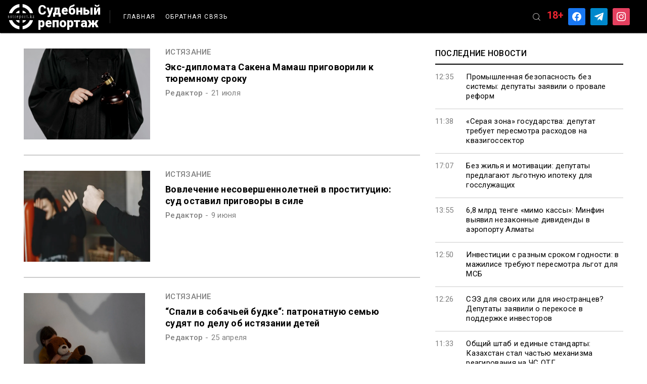

--- FILE ---
content_type: text/html; charset=UTF-8
request_url: https://sotreport.kz/tag/istyazanie/
body_size: 14941
content:
<!doctype html>
<html dir="ltr" lang="ru-RU" prefix="og: https://ogp.me/ns#">
<head>
	<meta charset="UTF-8">
	<meta name="viewport" content="width=device-width, initial-scale=1">
	<meta name="yandex-verification" content="8b5d371b9818118f" />
	<link rel="profile" href="https://gmpg.org/xfn/11">
	<link rel="stylesheet" href="https://unpkg.com/swiper/swiper-bundle.min.css" />
	
	<script src="https://code.jquery.com/jquery-3.6.0.js"
  	integrity="sha256-H+K7U5CnXl1h5ywQfKtSj8PCmoN9aaq30gDh27Xc0jk="
  	crossorigin="anonymous"></script>
	

	<!-- Yandex.Metrika counter -->
	<script type="text/javascript" >
	   (function(m,e,t,r,i,k,a){m[i]=m[i]||function(){(m[i].a=m[i].a||[]).push(arguments)};
	   m[i].l=1*new Date();k=e.createElement(t),a=e.getElementsByTagName(t)[0],k.async=1,k.src=r,a.parentNode.insertBefore(k,a)})
	   (window, document, "script", "https://mc.yandex.ru/metrika/tag.js", "ym");

	   ym(81318001, "init", {
			clickmap:true,
			trackLinks:true,
			accurateTrackBounce:true,
			webvisor:true
	   });
	</script>
	<noscript><div><img src="https://mc.yandex.ru/watch/81318001" style="position:absolute; left:-9999px;" alt="" /></div></noscript>
	<!-- /Yandex.Metrika counter -->
	
	<!-- Global site tag (gtag.js) - Google Analytics -->
	<script async src="https://www.googletagmanager.com/gtag/js?id=G-L9QM82MBSL"></script>
	<script>
	  window.dataLayer = window.dataLayer || [];
	  function gtag(){dataLayer.push(arguments);}
	  gtag('js', new Date());

	  gtag('config', 'G-L9QM82MBSL');
	</script>
	<title>истязание - Судебный репортаж</title>
	<style>img:is([sizes="auto" i], [sizes^="auto," i]) { contain-intrinsic-size: 3000px 1500px }</style>
	
		<!-- All in One SEO 4.7.9.1 - aioseo.com -->
	<meta name="robots" content="max-image-preview:large" />
	<link rel="canonical" href="https://sotreport.kz/tag/istyazanie/" />
	<link rel="next" href="https://sotreport.kz/tag/istyazanie/page/2/" />
	<meta name="generator" content="All in One SEO (AIOSEO) 4.7.9.1" />
		<script type="application/ld+json" class="aioseo-schema">
			{"@context":"https:\/\/schema.org","@graph":[{"@type":"BreadcrumbList","@id":"https:\/\/sotreport.kz\/tag\/istyazanie\/#breadcrumblist","itemListElement":[{"@type":"ListItem","@id":"https:\/\/sotreport.kz\/#listItem","position":1,"name":"\u0413\u043b\u0430\u0432\u043d\u0430\u044f \u0441\u0442\u0440\u0430\u043d\u0438\u0446\u0430","item":"https:\/\/sotreport.kz\/","nextItem":{"@type":"ListItem","@id":"https:\/\/sotreport.kz\/tag\/istyazanie\/#listItem","name":"\u0438\u0441\u0442\u044f\u0437\u0430\u043d\u0438\u0435"}},{"@type":"ListItem","@id":"https:\/\/sotreport.kz\/tag\/istyazanie\/#listItem","position":2,"name":"\u0438\u0441\u0442\u044f\u0437\u0430\u043d\u0438\u0435","previousItem":{"@type":"ListItem","@id":"https:\/\/sotreport.kz\/#listItem","name":"\u0413\u043b\u0430\u0432\u043d\u0430\u044f \u0441\u0442\u0440\u0430\u043d\u0438\u0446\u0430"}}]},{"@type":"CollectionPage","@id":"https:\/\/sotreport.kz\/tag\/istyazanie\/#collectionpage","url":"https:\/\/sotreport.kz\/tag\/istyazanie\/","name":"\u0438\u0441\u0442\u044f\u0437\u0430\u043d\u0438\u0435 - \u0421\u0443\u0434\u0435\u0431\u043d\u044b\u0439 \u0440\u0435\u043f\u043e\u0440\u0442\u0430\u0436","inLanguage":"ru-RU","isPartOf":{"@id":"https:\/\/sotreport.kz\/#website"},"breadcrumb":{"@id":"https:\/\/sotreport.kz\/tag\/istyazanie\/#breadcrumblist"}},{"@type":"Organization","@id":"https:\/\/sotreport.kz\/#organization","name":"\u0421\u0443\u0434\u0435\u0431\u043d\u044b\u0439 \u0440\u0435\u043f\u043e\u0440\u0442\u0430\u0436","url":"https:\/\/sotreport.kz\/"},{"@type":"WebSite","@id":"https:\/\/sotreport.kz\/#website","url":"https:\/\/sotreport.kz\/","name":"\u0421\u0443\u0434\u0435\u0431\u043d\u044b\u0439 \u0440\u0435\u043f\u043e\u0440\u0442\u0430\u0436","inLanguage":"ru-RU","publisher":{"@id":"https:\/\/sotreport.kz\/#organization"}}]}
		</script>
		<!-- All in One SEO -->

<link rel='dns-prefetch' href='//stats.wp.com' />
<link rel='preconnect' href='//i0.wp.com' />
<link rel='preconnect' href='//c0.wp.com' />
<link rel="alternate" type="application/rss+xml" title="Судебный репортаж &raquo; Лента" href="https://sotreport.kz/feed/" />
<link rel="alternate" type="application/rss+xml" title="Судебный репортаж &raquo; Лента метки истязание" href="https://sotreport.kz/tag/istyazanie/feed/" />
		<!-- This site uses the Google Analytics by MonsterInsights plugin v9.3.0 - Using Analytics tracking - https://www.monsterinsights.com/ -->
							<script src="//www.googletagmanager.com/gtag/js?id=G-L9QM82MBSL"  data-cfasync="false" data-wpfc-render="false" async></script>
			<script data-cfasync="false" data-wpfc-render="false">
				var mi_version = '9.3.0';
				var mi_track_user = true;
				var mi_no_track_reason = '';
								var MonsterInsightsDefaultLocations = {"page_location":"https:\/\/sotreport.kz\/tag\/istyazanie\/"};
				if ( typeof MonsterInsightsPrivacyGuardFilter === 'function' ) {
					var MonsterInsightsLocations = (typeof MonsterInsightsExcludeQuery === 'object') ? MonsterInsightsPrivacyGuardFilter( MonsterInsightsExcludeQuery ) : MonsterInsightsPrivacyGuardFilter( MonsterInsightsDefaultLocations );
				} else {
					var MonsterInsightsLocations = (typeof MonsterInsightsExcludeQuery === 'object') ? MonsterInsightsExcludeQuery : MonsterInsightsDefaultLocations;
				}

								var disableStrs = [
										'ga-disable-G-L9QM82MBSL',
									];

				/* Function to detect opted out users */
				function __gtagTrackerIsOptedOut() {
					for (var index = 0; index < disableStrs.length; index++) {
						if (document.cookie.indexOf(disableStrs[index] + '=true') > -1) {
							return true;
						}
					}

					return false;
				}

				/* Disable tracking if the opt-out cookie exists. */
				if (__gtagTrackerIsOptedOut()) {
					for (var index = 0; index < disableStrs.length; index++) {
						window[disableStrs[index]] = true;
					}
				}

				/* Opt-out function */
				function __gtagTrackerOptout() {
					for (var index = 0; index < disableStrs.length; index++) {
						document.cookie = disableStrs[index] + '=true; expires=Thu, 31 Dec 2099 23:59:59 UTC; path=/';
						window[disableStrs[index]] = true;
					}
				}

				if ('undefined' === typeof gaOptout) {
					function gaOptout() {
						__gtagTrackerOptout();
					}
				}
								window.dataLayer = window.dataLayer || [];

				window.MonsterInsightsDualTracker = {
					helpers: {},
					trackers: {},
				};
				if (mi_track_user) {
					function __gtagDataLayer() {
						dataLayer.push(arguments);
					}

					function __gtagTracker(type, name, parameters) {
						if (!parameters) {
							parameters = {};
						}

						if (parameters.send_to) {
							__gtagDataLayer.apply(null, arguments);
							return;
						}

						if (type === 'event') {
														parameters.send_to = monsterinsights_frontend.v4_id;
							var hookName = name;
							if (typeof parameters['event_category'] !== 'undefined') {
								hookName = parameters['event_category'] + ':' + name;
							}

							if (typeof MonsterInsightsDualTracker.trackers[hookName] !== 'undefined') {
								MonsterInsightsDualTracker.trackers[hookName](parameters);
							} else {
								__gtagDataLayer('event', name, parameters);
							}
							
						} else {
							__gtagDataLayer.apply(null, arguments);
						}
					}

					__gtagTracker('js', new Date());
					__gtagTracker('set', {
						'developer_id.dZGIzZG': true,
											});
					if ( MonsterInsightsLocations.page_location ) {
						__gtagTracker('set', MonsterInsightsLocations);
					}
										__gtagTracker('config', 'G-L9QM82MBSL', {"forceSSL":"true","link_attribution":"true"} );
															window.gtag = __gtagTracker;										(function () {
						/* https://developers.google.com/analytics/devguides/collection/analyticsjs/ */
						/* ga and __gaTracker compatibility shim. */
						var noopfn = function () {
							return null;
						};
						var newtracker = function () {
							return new Tracker();
						};
						var Tracker = function () {
							return null;
						};
						var p = Tracker.prototype;
						p.get = noopfn;
						p.set = noopfn;
						p.send = function () {
							var args = Array.prototype.slice.call(arguments);
							args.unshift('send');
							__gaTracker.apply(null, args);
						};
						var __gaTracker = function () {
							var len = arguments.length;
							if (len === 0) {
								return;
							}
							var f = arguments[len - 1];
							if (typeof f !== 'object' || f === null || typeof f.hitCallback !== 'function') {
								if ('send' === arguments[0]) {
									var hitConverted, hitObject = false, action;
									if ('event' === arguments[1]) {
										if ('undefined' !== typeof arguments[3]) {
											hitObject = {
												'eventAction': arguments[3],
												'eventCategory': arguments[2],
												'eventLabel': arguments[4],
												'value': arguments[5] ? arguments[5] : 1,
											}
										}
									}
									if ('pageview' === arguments[1]) {
										if ('undefined' !== typeof arguments[2]) {
											hitObject = {
												'eventAction': 'page_view',
												'page_path': arguments[2],
											}
										}
									}
									if (typeof arguments[2] === 'object') {
										hitObject = arguments[2];
									}
									if (typeof arguments[5] === 'object') {
										Object.assign(hitObject, arguments[5]);
									}
									if ('undefined' !== typeof arguments[1].hitType) {
										hitObject = arguments[1];
										if ('pageview' === hitObject.hitType) {
											hitObject.eventAction = 'page_view';
										}
									}
									if (hitObject) {
										action = 'timing' === arguments[1].hitType ? 'timing_complete' : hitObject.eventAction;
										hitConverted = mapArgs(hitObject);
										__gtagTracker('event', action, hitConverted);
									}
								}
								return;
							}

							function mapArgs(args) {
								var arg, hit = {};
								var gaMap = {
									'eventCategory': 'event_category',
									'eventAction': 'event_action',
									'eventLabel': 'event_label',
									'eventValue': 'event_value',
									'nonInteraction': 'non_interaction',
									'timingCategory': 'event_category',
									'timingVar': 'name',
									'timingValue': 'value',
									'timingLabel': 'event_label',
									'page': 'page_path',
									'location': 'page_location',
									'title': 'page_title',
									'referrer' : 'page_referrer',
								};
								for (arg in args) {
																		if (!(!args.hasOwnProperty(arg) || !gaMap.hasOwnProperty(arg))) {
										hit[gaMap[arg]] = args[arg];
									} else {
										hit[arg] = args[arg];
									}
								}
								return hit;
							}

							try {
								f.hitCallback();
							} catch (ex) {
							}
						};
						__gaTracker.create = newtracker;
						__gaTracker.getByName = newtracker;
						__gaTracker.getAll = function () {
							return [];
						};
						__gaTracker.remove = noopfn;
						__gaTracker.loaded = true;
						window['__gaTracker'] = __gaTracker;
					})();
									} else {
										console.log("");
					(function () {
						function __gtagTracker() {
							return null;
						}

						window['__gtagTracker'] = __gtagTracker;
						window['gtag'] = __gtagTracker;
					})();
									}
			</script>
				<!-- / Google Analytics by MonsterInsights -->
		<script>
window._wpemojiSettings = {"baseUrl":"https:\/\/s.w.org\/images\/core\/emoji\/15.0.3\/72x72\/","ext":".png","svgUrl":"https:\/\/s.w.org\/images\/core\/emoji\/15.0.3\/svg\/","svgExt":".svg","source":{"concatemoji":"https:\/\/sotreport.kz\/wp-includes\/js\/wp-emoji-release.min.js?ver=6.7.4"}};
/*! This file is auto-generated */
!function(i,n){var o,s,e;function c(e){try{var t={supportTests:e,timestamp:(new Date).valueOf()};sessionStorage.setItem(o,JSON.stringify(t))}catch(e){}}function p(e,t,n){e.clearRect(0,0,e.canvas.width,e.canvas.height),e.fillText(t,0,0);var t=new Uint32Array(e.getImageData(0,0,e.canvas.width,e.canvas.height).data),r=(e.clearRect(0,0,e.canvas.width,e.canvas.height),e.fillText(n,0,0),new Uint32Array(e.getImageData(0,0,e.canvas.width,e.canvas.height).data));return t.every(function(e,t){return e===r[t]})}function u(e,t,n){switch(t){case"flag":return n(e,"\ud83c\udff3\ufe0f\u200d\u26a7\ufe0f","\ud83c\udff3\ufe0f\u200b\u26a7\ufe0f")?!1:!n(e,"\ud83c\uddfa\ud83c\uddf3","\ud83c\uddfa\u200b\ud83c\uddf3")&&!n(e,"\ud83c\udff4\udb40\udc67\udb40\udc62\udb40\udc65\udb40\udc6e\udb40\udc67\udb40\udc7f","\ud83c\udff4\u200b\udb40\udc67\u200b\udb40\udc62\u200b\udb40\udc65\u200b\udb40\udc6e\u200b\udb40\udc67\u200b\udb40\udc7f");case"emoji":return!n(e,"\ud83d\udc26\u200d\u2b1b","\ud83d\udc26\u200b\u2b1b")}return!1}function f(e,t,n){var r="undefined"!=typeof WorkerGlobalScope&&self instanceof WorkerGlobalScope?new OffscreenCanvas(300,150):i.createElement("canvas"),a=r.getContext("2d",{willReadFrequently:!0}),o=(a.textBaseline="top",a.font="600 32px Arial",{});return e.forEach(function(e){o[e]=t(a,e,n)}),o}function t(e){var t=i.createElement("script");t.src=e,t.defer=!0,i.head.appendChild(t)}"undefined"!=typeof Promise&&(o="wpEmojiSettingsSupports",s=["flag","emoji"],n.supports={everything:!0,everythingExceptFlag:!0},e=new Promise(function(e){i.addEventListener("DOMContentLoaded",e,{once:!0})}),new Promise(function(t){var n=function(){try{var e=JSON.parse(sessionStorage.getItem(o));if("object"==typeof e&&"number"==typeof e.timestamp&&(new Date).valueOf()<e.timestamp+604800&&"object"==typeof e.supportTests)return e.supportTests}catch(e){}return null}();if(!n){if("undefined"!=typeof Worker&&"undefined"!=typeof OffscreenCanvas&&"undefined"!=typeof URL&&URL.createObjectURL&&"undefined"!=typeof Blob)try{var e="postMessage("+f.toString()+"("+[JSON.stringify(s),u.toString(),p.toString()].join(",")+"));",r=new Blob([e],{type:"text/javascript"}),a=new Worker(URL.createObjectURL(r),{name:"wpTestEmojiSupports"});return void(a.onmessage=function(e){c(n=e.data),a.terminate(),t(n)})}catch(e){}c(n=f(s,u,p))}t(n)}).then(function(e){for(var t in e)n.supports[t]=e[t],n.supports.everything=n.supports.everything&&n.supports[t],"flag"!==t&&(n.supports.everythingExceptFlag=n.supports.everythingExceptFlag&&n.supports[t]);n.supports.everythingExceptFlag=n.supports.everythingExceptFlag&&!n.supports.flag,n.DOMReady=!1,n.readyCallback=function(){n.DOMReady=!0}}).then(function(){return e}).then(function(){var e;n.supports.everything||(n.readyCallback(),(e=n.source||{}).concatemoji?t(e.concatemoji):e.wpemoji&&e.twemoji&&(t(e.twemoji),t(e.wpemoji)))}))}((window,document),window._wpemojiSettings);
</script>
<style id='wp-emoji-styles-inline-css'>

	img.wp-smiley, img.emoji {
		display: inline !important;
		border: none !important;
		box-shadow: none !important;
		height: 1em !important;
		width: 1em !important;
		margin: 0 0.07em !important;
		vertical-align: -0.1em !important;
		background: none !important;
		padding: 0 !important;
	}
</style>
<link rel='stylesheet' id='wp-block-library-css' href='https://c0.wp.com/c/6.7.4/wp-includes/css/dist/block-library/style.min.css' media='all' />
<link rel='stylesheet' id='wpzoom-social-icons-block-style-css' href='https://sotreport.kz/wp-content/plugins/social-icons-widget-by-wpzoom/block/dist/style-wpzoom-social-icons.css?ver=4.3.4' media='all' />
<link rel='stylesheet' id='mediaelement-css' href='https://c0.wp.com/c/6.7.4/wp-includes/js/mediaelement/mediaelementplayer-legacy.min.css' media='all' />
<link rel='stylesheet' id='wp-mediaelement-css' href='https://c0.wp.com/c/6.7.4/wp-includes/js/mediaelement/wp-mediaelement.min.css' media='all' />
<style id='jetpack-sharing-buttons-style-inline-css'>
.jetpack-sharing-buttons__services-list{display:flex;flex-direction:row;flex-wrap:wrap;gap:0;list-style-type:none;margin:5px;padding:0}.jetpack-sharing-buttons__services-list.has-small-icon-size{font-size:12px}.jetpack-sharing-buttons__services-list.has-normal-icon-size{font-size:16px}.jetpack-sharing-buttons__services-list.has-large-icon-size{font-size:24px}.jetpack-sharing-buttons__services-list.has-huge-icon-size{font-size:36px}@media print{.jetpack-sharing-buttons__services-list{display:none!important}}.editor-styles-wrapper .wp-block-jetpack-sharing-buttons{gap:0;padding-inline-start:0}ul.jetpack-sharing-buttons__services-list.has-background{padding:1.25em 2.375em}
</style>
<style id='classic-theme-styles-inline-css'>
/*! This file is auto-generated */
.wp-block-button__link{color:#fff;background-color:#32373c;border-radius:9999px;box-shadow:none;text-decoration:none;padding:calc(.667em + 2px) calc(1.333em + 2px);font-size:1.125em}.wp-block-file__button{background:#32373c;color:#fff;text-decoration:none}
</style>
<style id='global-styles-inline-css'>
:root{--wp--preset--aspect-ratio--square: 1;--wp--preset--aspect-ratio--4-3: 4/3;--wp--preset--aspect-ratio--3-4: 3/4;--wp--preset--aspect-ratio--3-2: 3/2;--wp--preset--aspect-ratio--2-3: 2/3;--wp--preset--aspect-ratio--16-9: 16/9;--wp--preset--aspect-ratio--9-16: 9/16;--wp--preset--color--black: #000000;--wp--preset--color--cyan-bluish-gray: #abb8c3;--wp--preset--color--white: #ffffff;--wp--preset--color--pale-pink: #f78da7;--wp--preset--color--vivid-red: #cf2e2e;--wp--preset--color--luminous-vivid-orange: #ff6900;--wp--preset--color--luminous-vivid-amber: #fcb900;--wp--preset--color--light-green-cyan: #7bdcb5;--wp--preset--color--vivid-green-cyan: #00d084;--wp--preset--color--pale-cyan-blue: #8ed1fc;--wp--preset--color--vivid-cyan-blue: #0693e3;--wp--preset--color--vivid-purple: #9b51e0;--wp--preset--gradient--vivid-cyan-blue-to-vivid-purple: linear-gradient(135deg,rgba(6,147,227,1) 0%,rgb(155,81,224) 100%);--wp--preset--gradient--light-green-cyan-to-vivid-green-cyan: linear-gradient(135deg,rgb(122,220,180) 0%,rgb(0,208,130) 100%);--wp--preset--gradient--luminous-vivid-amber-to-luminous-vivid-orange: linear-gradient(135deg,rgba(252,185,0,1) 0%,rgba(255,105,0,1) 100%);--wp--preset--gradient--luminous-vivid-orange-to-vivid-red: linear-gradient(135deg,rgba(255,105,0,1) 0%,rgb(207,46,46) 100%);--wp--preset--gradient--very-light-gray-to-cyan-bluish-gray: linear-gradient(135deg,rgb(238,238,238) 0%,rgb(169,184,195) 100%);--wp--preset--gradient--cool-to-warm-spectrum: linear-gradient(135deg,rgb(74,234,220) 0%,rgb(151,120,209) 20%,rgb(207,42,186) 40%,rgb(238,44,130) 60%,rgb(251,105,98) 80%,rgb(254,248,76) 100%);--wp--preset--gradient--blush-light-purple: linear-gradient(135deg,rgb(255,206,236) 0%,rgb(152,150,240) 100%);--wp--preset--gradient--blush-bordeaux: linear-gradient(135deg,rgb(254,205,165) 0%,rgb(254,45,45) 50%,rgb(107,0,62) 100%);--wp--preset--gradient--luminous-dusk: linear-gradient(135deg,rgb(255,203,112) 0%,rgb(199,81,192) 50%,rgb(65,88,208) 100%);--wp--preset--gradient--pale-ocean: linear-gradient(135deg,rgb(255,245,203) 0%,rgb(182,227,212) 50%,rgb(51,167,181) 100%);--wp--preset--gradient--electric-grass: linear-gradient(135deg,rgb(202,248,128) 0%,rgb(113,206,126) 100%);--wp--preset--gradient--midnight: linear-gradient(135deg,rgb(2,3,129) 0%,rgb(40,116,252) 100%);--wp--preset--font-size--small: 13px;--wp--preset--font-size--medium: 20px;--wp--preset--font-size--large: 36px;--wp--preset--font-size--x-large: 42px;--wp--preset--spacing--20: 0.44rem;--wp--preset--spacing--30: 0.67rem;--wp--preset--spacing--40: 1rem;--wp--preset--spacing--50: 1.5rem;--wp--preset--spacing--60: 2.25rem;--wp--preset--spacing--70: 3.38rem;--wp--preset--spacing--80: 5.06rem;--wp--preset--shadow--natural: 6px 6px 9px rgba(0, 0, 0, 0.2);--wp--preset--shadow--deep: 12px 12px 50px rgba(0, 0, 0, 0.4);--wp--preset--shadow--sharp: 6px 6px 0px rgba(0, 0, 0, 0.2);--wp--preset--shadow--outlined: 6px 6px 0px -3px rgba(255, 255, 255, 1), 6px 6px rgba(0, 0, 0, 1);--wp--preset--shadow--crisp: 6px 6px 0px rgba(0, 0, 0, 1);}:where(.is-layout-flex){gap: 0.5em;}:where(.is-layout-grid){gap: 0.5em;}body .is-layout-flex{display: flex;}.is-layout-flex{flex-wrap: wrap;align-items: center;}.is-layout-flex > :is(*, div){margin: 0;}body .is-layout-grid{display: grid;}.is-layout-grid > :is(*, div){margin: 0;}:where(.wp-block-columns.is-layout-flex){gap: 2em;}:where(.wp-block-columns.is-layout-grid){gap: 2em;}:where(.wp-block-post-template.is-layout-flex){gap: 1.25em;}:where(.wp-block-post-template.is-layout-grid){gap: 1.25em;}.has-black-color{color: var(--wp--preset--color--black) !important;}.has-cyan-bluish-gray-color{color: var(--wp--preset--color--cyan-bluish-gray) !important;}.has-white-color{color: var(--wp--preset--color--white) !important;}.has-pale-pink-color{color: var(--wp--preset--color--pale-pink) !important;}.has-vivid-red-color{color: var(--wp--preset--color--vivid-red) !important;}.has-luminous-vivid-orange-color{color: var(--wp--preset--color--luminous-vivid-orange) !important;}.has-luminous-vivid-amber-color{color: var(--wp--preset--color--luminous-vivid-amber) !important;}.has-light-green-cyan-color{color: var(--wp--preset--color--light-green-cyan) !important;}.has-vivid-green-cyan-color{color: var(--wp--preset--color--vivid-green-cyan) !important;}.has-pale-cyan-blue-color{color: var(--wp--preset--color--pale-cyan-blue) !important;}.has-vivid-cyan-blue-color{color: var(--wp--preset--color--vivid-cyan-blue) !important;}.has-vivid-purple-color{color: var(--wp--preset--color--vivid-purple) !important;}.has-black-background-color{background-color: var(--wp--preset--color--black) !important;}.has-cyan-bluish-gray-background-color{background-color: var(--wp--preset--color--cyan-bluish-gray) !important;}.has-white-background-color{background-color: var(--wp--preset--color--white) !important;}.has-pale-pink-background-color{background-color: var(--wp--preset--color--pale-pink) !important;}.has-vivid-red-background-color{background-color: var(--wp--preset--color--vivid-red) !important;}.has-luminous-vivid-orange-background-color{background-color: var(--wp--preset--color--luminous-vivid-orange) !important;}.has-luminous-vivid-amber-background-color{background-color: var(--wp--preset--color--luminous-vivid-amber) !important;}.has-light-green-cyan-background-color{background-color: var(--wp--preset--color--light-green-cyan) !important;}.has-vivid-green-cyan-background-color{background-color: var(--wp--preset--color--vivid-green-cyan) !important;}.has-pale-cyan-blue-background-color{background-color: var(--wp--preset--color--pale-cyan-blue) !important;}.has-vivid-cyan-blue-background-color{background-color: var(--wp--preset--color--vivid-cyan-blue) !important;}.has-vivid-purple-background-color{background-color: var(--wp--preset--color--vivid-purple) !important;}.has-black-border-color{border-color: var(--wp--preset--color--black) !important;}.has-cyan-bluish-gray-border-color{border-color: var(--wp--preset--color--cyan-bluish-gray) !important;}.has-white-border-color{border-color: var(--wp--preset--color--white) !important;}.has-pale-pink-border-color{border-color: var(--wp--preset--color--pale-pink) !important;}.has-vivid-red-border-color{border-color: var(--wp--preset--color--vivid-red) !important;}.has-luminous-vivid-orange-border-color{border-color: var(--wp--preset--color--luminous-vivid-orange) !important;}.has-luminous-vivid-amber-border-color{border-color: var(--wp--preset--color--luminous-vivid-amber) !important;}.has-light-green-cyan-border-color{border-color: var(--wp--preset--color--light-green-cyan) !important;}.has-vivid-green-cyan-border-color{border-color: var(--wp--preset--color--vivid-green-cyan) !important;}.has-pale-cyan-blue-border-color{border-color: var(--wp--preset--color--pale-cyan-blue) !important;}.has-vivid-cyan-blue-border-color{border-color: var(--wp--preset--color--vivid-cyan-blue) !important;}.has-vivid-purple-border-color{border-color: var(--wp--preset--color--vivid-purple) !important;}.has-vivid-cyan-blue-to-vivid-purple-gradient-background{background: var(--wp--preset--gradient--vivid-cyan-blue-to-vivid-purple) !important;}.has-light-green-cyan-to-vivid-green-cyan-gradient-background{background: var(--wp--preset--gradient--light-green-cyan-to-vivid-green-cyan) !important;}.has-luminous-vivid-amber-to-luminous-vivid-orange-gradient-background{background: var(--wp--preset--gradient--luminous-vivid-amber-to-luminous-vivid-orange) !important;}.has-luminous-vivid-orange-to-vivid-red-gradient-background{background: var(--wp--preset--gradient--luminous-vivid-orange-to-vivid-red) !important;}.has-very-light-gray-to-cyan-bluish-gray-gradient-background{background: var(--wp--preset--gradient--very-light-gray-to-cyan-bluish-gray) !important;}.has-cool-to-warm-spectrum-gradient-background{background: var(--wp--preset--gradient--cool-to-warm-spectrum) !important;}.has-blush-light-purple-gradient-background{background: var(--wp--preset--gradient--blush-light-purple) !important;}.has-blush-bordeaux-gradient-background{background: var(--wp--preset--gradient--blush-bordeaux) !important;}.has-luminous-dusk-gradient-background{background: var(--wp--preset--gradient--luminous-dusk) !important;}.has-pale-ocean-gradient-background{background: var(--wp--preset--gradient--pale-ocean) !important;}.has-electric-grass-gradient-background{background: var(--wp--preset--gradient--electric-grass) !important;}.has-midnight-gradient-background{background: var(--wp--preset--gradient--midnight) !important;}.has-small-font-size{font-size: var(--wp--preset--font-size--small) !important;}.has-medium-font-size{font-size: var(--wp--preset--font-size--medium) !important;}.has-large-font-size{font-size: var(--wp--preset--font-size--large) !important;}.has-x-large-font-size{font-size: var(--wp--preset--font-size--x-large) !important;}
:where(.wp-block-post-template.is-layout-flex){gap: 1.25em;}:where(.wp-block-post-template.is-layout-grid){gap: 1.25em;}
:where(.wp-block-columns.is-layout-flex){gap: 2em;}:where(.wp-block-columns.is-layout-grid){gap: 2em;}
:root :where(.wp-block-pullquote){font-size: 1.5em;line-height: 1.6;}
</style>
<link rel='stylesheet' id='cntctfrm_form_style-css' href='https://sotreport.kz/wp-content/plugins/contact-form-plugin/css/form_style.css?ver=4.3.6' media='all' />
<link rel='stylesheet' id='foobox-free-min-css' href='https://sotreport.kz/wp-content/plugins/foobox-image-lightbox/free/css/foobox.free.min.css?ver=2.7.34' media='all' />
<link rel='stylesheet' id='wp-downloadmanager-css' href='https://sotreport.kz/wp-content/plugins/wp-downloadmanager/download-css.css?ver=1.68.9' media='all' />
<link rel='stylesheet' id='mincss-css' href='https://sotreport.kz/wp-content/themes/news-site/css/style.min.css?ver=6.7.4' media='all' />
<link rel='stylesheet' id='wpzoom-social-icons-socicon-css' href='https://sotreport.kz/wp-content/plugins/social-icons-widget-by-wpzoom/assets/css/wpzoom-socicon.css?ver=1733818897' media='all' />
<link rel='stylesheet' id='wpzoom-social-icons-genericons-css' href='https://sotreport.kz/wp-content/plugins/social-icons-widget-by-wpzoom/assets/css/genericons.css?ver=1733818897' media='all' />
<link rel='stylesheet' id='wpzoom-social-icons-academicons-css' href='https://sotreport.kz/wp-content/plugins/social-icons-widget-by-wpzoom/assets/css/academicons.min.css?ver=1733818897' media='all' />
<link rel='stylesheet' id='wpzoom-social-icons-font-awesome-3-css' href='https://sotreport.kz/wp-content/plugins/social-icons-widget-by-wpzoom/assets/css/font-awesome-3.min.css?ver=1733818897' media='all' />
<link rel='stylesheet' id='dashicons-css' href='https://c0.wp.com/c/6.7.4/wp-includes/css/dashicons.min.css' media='all' />
<link rel='stylesheet' id='wpzoom-social-icons-styles-css' href='https://sotreport.kz/wp-content/plugins/social-icons-widget-by-wpzoom/assets/css/wpzoom-social-icons-styles.css?ver=1733818897' media='all' />
<link rel='stylesheet' id='fancybox-css' href='https://sotreport.kz/wp-content/plugins/easy-fancybox/fancybox/1.5.4/jquery.fancybox.min.css?ver=6.7.4' media='screen' />
<style id='fancybox-inline-css'>
#fancybox-outer{background:#ffffff}#fancybox-content{background:#ffffff;border-color:#ffffff;color:#000000;}#fancybox-title,#fancybox-title-float-main{color:#fff}
</style>
<link rel='stylesheet' id='wp-pagenavi-css' href='https://sotreport.kz/wp-content/plugins/wp-pagenavi/pagenavi-css.css?ver=2.70' media='all' />
<link rel='preload' as='font'  id='wpzoom-social-icons-font-academicons-woff2-css' href='https://sotreport.kz/wp-content/plugins/social-icons-widget-by-wpzoom/assets/font/academicons.woff2?v=1.9.2' type='font/woff2' crossorigin />
<link rel='preload' as='font'  id='wpzoom-social-icons-font-fontawesome-3-woff2-css' href='https://sotreport.kz/wp-content/plugins/social-icons-widget-by-wpzoom/assets/font/fontawesome-webfont.woff2?v=4.7.0' type='font/woff2' crossorigin />
<link rel='preload' as='font'  id='wpzoom-social-icons-font-genericons-woff-css' href='https://sotreport.kz/wp-content/plugins/social-icons-widget-by-wpzoom/assets/font/Genericons.woff' type='font/woff' crossorigin />
<link rel='preload' as='font'  id='wpzoom-social-icons-font-socicon-woff2-css' href='https://sotreport.kz/wp-content/plugins/social-icons-widget-by-wpzoom/assets/font/socicon.woff2?v=4.3.4' type='font/woff2' crossorigin />
<script src="https://sotreport.kz/wp-content/plugins/google-analytics-for-wordpress/assets/js/frontend-gtag.min.js?ver=9.3.0" id="monsterinsights-frontend-script-js" async data-wp-strategy="async"></script>
<script data-cfasync="false" data-wpfc-render="false" id='monsterinsights-frontend-script-js-extra'>var monsterinsights_frontend = {"js_events_tracking":"true","download_extensions":"doc,pdf,ppt,zip,xls,docx,pptx,xlsx","inbound_paths":"[{\"path\":\"\\\/go\\\/\",\"label\":\"affiliate\"},{\"path\":\"\\\/recommend\\\/\",\"label\":\"affiliate\"}]","home_url":"https:\/\/sotreport.kz","hash_tracking":"false","v4_id":"G-L9QM82MBSL"};</script>
<script src="https://c0.wp.com/c/6.7.4/wp-includes/js/jquery/jquery.min.js" id="jquery-core-js"></script>
<script src="https://c0.wp.com/c/6.7.4/wp-includes/js/jquery/jquery-migrate.min.js" id="jquery-migrate-js"></script>
<script id="foobox-free-min-js-before">
/* Run FooBox FREE (v2.7.34) */
var FOOBOX = window.FOOBOX = {
	ready: true,
	disableOthers: false,
	o: {wordpress: { enabled: true }, countMessage:'image %index of %total', captions: { dataTitle: ["captionTitle","title"], dataDesc: ["captionDesc","description"] }, rel: '', excludes:'.fbx-link,.nofoobox,.nolightbox,a[href*="pinterest.com/pin/create/button/"]', affiliate : { enabled: false }},
	selectors: [
		".foogallery-container.foogallery-lightbox-foobox", ".foogallery-container.foogallery-lightbox-foobox-free", ".gallery", ".wp-block-gallery", ".wp-caption", ".wp-block-image", "a:has(img[class*=wp-image-])", ".post a:has(img[class*=wp-image-])", ".foobox"
	],
	pre: function( $ ){
		// Custom JavaScript (Pre)
		
	},
	post: function( $ ){
		// Custom JavaScript (Post)
		
		// Custom Captions Code
		
	},
	custom: function( $ ){
		// Custom Extra JS
		
	}
};
</script>
<script src="https://sotreport.kz/wp-content/plugins/foobox-image-lightbox/free/js/foobox.free.min.js?ver=2.7.34" id="foobox-free-min-js"></script>
<link rel="https://api.w.org/" href="https://sotreport.kz/wp-json/" /><link rel="alternate" title="JSON" type="application/json" href="https://sotreport.kz/wp-json/wp/v2/tags/2314" /><link rel="EditURI" type="application/rsd+xml" title="RSD" href="https://sotreport.kz/xmlrpc.php?rsd" />
<meta name="generator" content="WordPress 6.7.4" />
<style>
		#category-posts-2-internal ul {padding: 0;}
#category-posts-2-internal .cat-post-item img {max-width: initial; max-height: initial; margin: initial;}
#category-posts-2-internal .cat-post-author {margin-bottom: 0;}
#category-posts-2-internal .cat-post-thumbnail {margin: 5px 10px 5px 0;}
#category-posts-2-internal .cat-post-item:before {content: ""; clear: both;}
#category-posts-2-internal .cat-post-excerpt-more {display: inline-block;}
#category-posts-2-internal .cat-post-item {list-style: none; margin: 3px 0 10px; padding: 3px 0;}
#category-posts-2-internal .cat-post-current .cat-post-title {font-weight: bold; text-transform: uppercase;}
#category-posts-2-internal [class*=cat-post-tax] {font-size: 0.85em;}
#category-posts-2-internal [class*=cat-post-tax] * {display:inline-block;}
#category-posts-2-internal .cat-post-item:after {content: ""; display: table;	clear: both;}
#category-posts-2-internal .cat-post-item .cat-post-title {overflow: hidden;text-overflow: ellipsis;white-space: initial;display: -webkit-box;-webkit-line-clamp: 2;-webkit-box-orient: vertical;padding-bottom: 0 !important;}
#category-posts-2-internal .cat-post-item:after {content: ""; display: table;	clear: both;}
#category-posts-2-internal .cat-post-thumbnail {display:block; float:left; margin:5px 10px 5px 0;}
#category-posts-2-internal .cat-post-crop {overflow:hidden;display:block;}
#category-posts-2-internal p {margin:5px 0 0 0}
#category-posts-2-internal li > div {margin:5px 0 0 0; clear:both;}
#category-posts-2-internal .dashicons {vertical-align:middle;}
#category-posts-2-internal .cat-post-thumbnail .cat-post-crop img {height: 150px;}
#category-posts-2-internal .cat-post-thumbnail .cat-post-crop img {width: 150px;}
#category-posts-2-internal .cat-post-thumbnail .cat-post-crop img {object-fit: cover; max-width: 100%; display: block;}
#category-posts-2-internal .cat-post-thumbnail .cat-post-crop-not-supported img {width: 100%;}
#category-posts-2-internal .cat-post-thumbnail {max-width:100%;}
#category-posts-2-internal .cat-post-item img {margin: initial;}
</style>
		<!-- Global site tag (gtag.js) - Google Analytics -->
<script async src="https://www.googletagmanager.com/gtag/js?id=UA-143538892-1"></script>
<script>
  window.dataLayer = window.dataLayer || [];
  function gtag(){dataLayer.push(arguments);}
  gtag('js', new Date());

  gtag('config', 'UA-143538892-1');
</script>	<style>img#wpstats{display:none}</style>
		<link rel="icon" href="https://i0.wp.com/sotreport.kz/wp-content/uploads/2021/04/cropped-logo-sotreport-1.jpeg?fit=32%2C32&#038;ssl=1" sizes="32x32" />
<link rel="icon" href="https://i0.wp.com/sotreport.kz/wp-content/uploads/2021/04/cropped-logo-sotreport-1.jpeg?fit=192%2C192&#038;ssl=1" sizes="192x192" />
<link rel="apple-touch-icon" href="https://i0.wp.com/sotreport.kz/wp-content/uploads/2021/04/cropped-logo-sotreport-1.jpeg?fit=180%2C180&#038;ssl=1" />
<meta name="msapplication-TileImage" content="https://i0.wp.com/sotreport.kz/wp-content/uploads/2021/04/cropped-logo-sotreport-1.jpeg?fit=270%2C270&#038;ssl=1" />
</head>

<body class="archive tag tag-istyazanie tag-2314 hfeed">
<div id="page" class="site">
		

	<header class="header">
   		<div class="header-container">
			<div class="header-wrapper">
				<span class="header__logo">
					<a href="/">
					<div class="header-logo__img" >
						<img  src="/wp-content/themes/news-site/img/logo2.jpg" alt="">
					</div>
					Судебный репортаж
					</a>
				</span>
				<nav class="header__menu menu-header">
					<ul class="menu-header__list">
						<ul id="menu" class="menu-header__list"><li id="menu-item-8408" class="menu-header__item"><a href="https://sotreport.kz/">Главная</a></li>
<li id="menu-item-8410" class="menu-header__item"><a href="https://sotreport.kz/feedback/">Обратная связь</a></li>
</ul> 
					</ul> 
					<div class="menu-header__form">
						<div class="lang">
							<!---->
						</div>   
						<a href="http://sotreport.kz/poisk/" class="menu-header__search _icon-loupe"></a>
						
						<div class="menu-header__restrictions">
							18+
						</div>
						<div class="menu-header__burger">
							<span></span>
							<span></span>
							<span></span>
						</div>
					</div>
					<div class="mobile-menu" >
					<ul class="mobile-menu__list">
						<ul id="menu" class="mobile-menu__list"><li class="mobile-menu__item"><a href="https://sotreport.kz/">Главная</a></li>
<li class="mobile-menu__item"><a href="https://sotreport.kz/feedback/">Обратная связь</a></li>
</ul>					</ul>
					<div id="social-icons-widget" class="social-icons-widget"><h3 class="social-icons-widget-title">Мы в социальных сетях</h3>
		
<ul class="zoom-social-icons-list zoom-social-icons-list--with-canvas zoom-social-icons-list--rounded zoom-social-icons-list--no-labels">

		
				<li class="zoom-social_icons-list__item">
		<a class="zoom-social_icons-list__link" href="https://www.facebook.com/sotreport.kz" target="_blank" title="Facebook" rel="nofollow">
									
						<span class="screen-reader-text">facebook</span>
			
						<span class="zoom-social_icons-list-span social-icon socicon socicon-facebook" data-hover-rule="background-color" data-hover-color="#1877F2" style="background-color : #1877F2; font-size: 18px; padding:8px" ></span>
			
					</a>
	</li>

	
				<li class="zoom-social_icons-list__item">
		<a class="zoom-social_icons-list__link" href="https://t.me/sotreport" target="_blank" title="Default Label" rel="nofollow">
									
						<span class="screen-reader-text">telegram</span>
			
						<span class="zoom-social_icons-list-span social-icon socicon socicon-telegram" data-hover-rule="background-color" data-hover-color="#0088cc" style="background-color : #0088cc; font-size: 18px; padding:8px" ></span>
			
					</a>
	</li>

	
				<li class="zoom-social_icons-list__item">
		<a class="zoom-social_icons-list__link" href="https://www.instagram.com/sotreport.kz/" target="_blank" title="Instagram" rel="nofollow">
									
						<span class="screen-reader-text">instagram</span>
			
						<span class="zoom-social_icons-list-span social-icon socicon socicon-instagram" data-hover-rule="background-color" data-hover-color="#e4405f" style="background-color : #e4405f; font-size: 18px; padding:8px" ></span>
			
					</a>
	</li>

	
</ul>

		</div>					
					</div>
				</nav>
				<div class="header-social">
					<div id="social-icons-widget" class="social-icons-widget"><h3 class="social-icons-widget-title">Мы в социальных сетях</h3>
		
<ul class="zoom-social-icons-list zoom-social-icons-list--with-canvas zoom-social-icons-list--rounded zoom-social-icons-list--no-labels">

		
				<li class="zoom-social_icons-list__item">
		<a class="zoom-social_icons-list__link" href="https://www.facebook.com/sotreport.kz" target="_blank" title="Facebook" rel="nofollow">
									
						<span class="screen-reader-text">facebook</span>
			
						<span class="zoom-social_icons-list-span social-icon socicon socicon-facebook" data-hover-rule="background-color" data-hover-color="#1877F2" style="background-color : #1877F2; font-size: 18px; padding:8px" ></span>
			
					</a>
	</li>

	
				<li class="zoom-social_icons-list__item">
		<a class="zoom-social_icons-list__link" href="https://t.me/sotreport" target="_blank" title="Default Label" rel="nofollow">
									
						<span class="screen-reader-text">telegram</span>
			
						<span class="zoom-social_icons-list-span social-icon socicon socicon-telegram" data-hover-rule="background-color" data-hover-color="#0088cc" style="background-color : #0088cc; font-size: 18px; padding:8px" ></span>
			
					</a>
	</li>

	
				<li class="zoom-social_icons-list__item">
		<a class="zoom-social_icons-list__link" href="https://www.instagram.com/sotreport.kz/" target="_blank" title="Instagram" rel="nofollow">
									
						<span class="screen-reader-text">instagram</span>
			
						<span class="zoom-social_icons-list-span social-icon socicon socicon-instagram" data-hover-rule="background-color" data-hover-color="#e4405f" style="background-color : #e4405f; font-size: 18px; padding:8px" ></span>
			
					</a>
	</li>

	
</ul>

		</div>				</div>
			</div>
		</div>
		
	</header>


<section>
     <div class="container">
			<div class="articles-item">
				<div class="articles-item__post item-post">
							      									   <a href="https://sotreport.kz/news/eks-diplomata-sakena-mamash-prigovorili-k-tyuremnomu-sroku/" class="item-post__link ">
						      <div class="item-post__item">
						         <div class="item-post__img">
						            <img src="https://i0.wp.com/sotreport.kz/wp-content/uploads/2025/06/vid-speredi-zenskogo-sud-i-s-molotkom-scaled.jpg?fit=2560%2C1707&#038;ssl=1" alt="Экс-дипломата Сакена Мамаш приговорили к тюремному сроку">
						         </div>
						         <div class="item-post__text">
						            <div class="item-post__name">
						               истязание						            </div>
						            <div class="item-post__title">
						               Экс-дипломата Сакена Мамаш приговорили к тюремному сроку						            </div>
						            <div class="item-post__discription">
						               	
						            </div>
						            <div class="item-post__info post-info">
						               <div class="post-info__author">Редактор</div>
						               <span>-</span>
						               <div class="post-info__date">21 июля</div>
						            </div>
						         </div>
						      </div>
						   </a>  

												   <a href="https://sotreport.kz/news/vovlechenie-nesovershennoletnej-v-prostitutsiyu-sud-ostavil-prigovory-v-sile/" class="item-post__link ">
						      <div class="item-post__item">
						         <div class="item-post__img">
						            <img src="https://i0.wp.com/sotreport.kz/wp-content/uploads/2025/06/800x450.jpg?fit=800%2C450&#038;ssl=1" alt="Вовлечение несовершеннолетней в проституцию: суд оставил приговоры в силе">
						         </div>
						         <div class="item-post__text">
						            <div class="item-post__name">
						               истязание						            </div>
						            <div class="item-post__title">
						               Вовлечение несовершеннолетней в проституцию: суд оставил приговоры в силе						            </div>
						            <div class="item-post__discription">
						               	
						            </div>
						            <div class="item-post__info post-info">
						               <div class="post-info__author">Редактор</div>
						               <span>-</span>
						               <div class="post-info__date">9 июня</div>
						            </div>
						         </div>
						      </div>
						   </a>  

												   <a href="https://sotreport.kz/news/spali-v-sobachej-budke-patronatnuyu-semyu-sudyat-po-delu-ob-istyazanii-detej/" class="item-post__link ">
						      <div class="item-post__item">
						         <div class="item-post__img">
						            <img src="https://i0.wp.com/sotreport.kz/wp-content/uploads/2025/04/freepik__upload__59595-edited.jpeg?fit=1333%2C999&#038;ssl=1" alt="“Спали в собачьей будке“: патронатную семью судят по делу об истязании детей">
						         </div>
						         <div class="item-post__text">
						            <div class="item-post__name">
						               истязание						            </div>
						            <div class="item-post__title">
						               “Спали в собачьей будке“: патронатную семью судят по делу об истязании детей						            </div>
						            <div class="item-post__discription">
						               	
						            </div>
						            <div class="item-post__info post-info">
						               <div class="post-info__author">Редактор</div>
						               <span>-</span>
						               <div class="post-info__date">25 апреля</div>
						            </div>
						         </div>
						      </div>
						   </a>  

												   <a href="https://sotreport.kz/news/shkolnitsu-prinuzhdali-k-prostitutsii-v-kyzylorde-vynesen-prigovor/" class="item-post__link ">
						      <div class="item-post__item">
						         <div class="item-post__img">
						            <img src="https://i0.wp.com/sotreport.kz/wp-content/uploads/2025/04/hammer-7354618_1280.jpg?fit=1280%2C853&#038;ssl=1" alt="Школьницу принуждали к проституции в Кызылорде: вынесен приговор">
						         </div>
						         <div class="item-post__text">
						            <div class="item-post__name">
						               истязание						            </div>
						            <div class="item-post__title">
						               Школьницу принуждали к проституции в Кызылорде: вынесен приговор						            </div>
						            <div class="item-post__discription">
						               	
						            </div>
						            <div class="item-post__info post-info">
						               <div class="post-info__author">Редактор</div>
						               <span>-</span>
						               <div class="post-info__date">3 апреля</div>
						            </div>
						         </div>
						      </div>
						   </a>  

												   <a href="https://sotreport.kz/news/detej-5-let-derzhali-v-rabstve-sud-vynes-prigovor-opekunu/" class="item-post__link ">
						      <div class="item-post__item">
						         <div class="item-post__img">
						            <img src="https://i0.wp.com/sotreport.kz/wp-content/uploads/2024/07/photo_478663.jpeg.jpg?fit=1000%2C562&#038;ssl=1" alt="Детей 5 лет держали в рабстве: суд вынес приговор опекуну">
						         </div>
						         <div class="item-post__text">
						            <div class="item-post__name">
						               истязание						            </div>
						            <div class="item-post__title">
						               Детей 5 лет держали в рабстве: суд вынес приговор опекуну						            </div>
						            <div class="item-post__discription">
						               	
						            </div>
						            <div class="item-post__info post-info">
						               <div class="post-info__author">Редактор</div>
						               <span>-</span>
						               <div class="post-info__date">12 июля</div>
						            </div>
						         </div>
						      </div>
						   </a>  

												   <a href="https://sotreport.kz/news/muzhchinu-osvobodili-ot-ugolovnoj-otvetstvennosti-za-istyazanie-detej/" class="item-post__link ">
						      <div class="item-post__item">
						         <div class="item-post__img">
						            <img src="https://i0.wp.com/sotreport.kz/wp-content/uploads/2024/06/6671c9db61019493598160.jpg?fit=1200%2C800&#038;ssl=1" alt="Мужчину освободили от уголовной ответственности за истязание детей">
						         </div>
						         <div class="item-post__text">
						            <div class="item-post__name">
						               истязание						            </div>
						            <div class="item-post__title">
						               Мужчину освободили от уголовной ответственности за истязание детей						            </div>
						            <div class="item-post__discription">
						               	
						            </div>
						            <div class="item-post__info post-info">
						               <div class="post-info__author">Редактор</div>
						               <span>-</span>
						               <div class="post-info__date">19 июня</div>
						            </div>
						         </div>
						      </div>
						   </a>  

												   <a href="https://sotreport.kz/news/prigovor-izdevavshemusya-nad-detmi-i-starikami-studentu-mediku-vynesli-v-astane/" class="item-post__link ">
						      <div class="item-post__item">
						         <div class="item-post__img">
						            <img src="https://i0.wp.com/sotreport.kz/wp-content/uploads/2023/10/c34510dd41a6455383735adb6a3f8491.jpeg?fit=800%2C450&#038;ssl=1" alt="Приговор издевавшемуся над детьми и стариками студенту-медику вынесли в Астане">
						         </div>
						         <div class="item-post__text">
						            <div class="item-post__name">
						               истязание						            </div>
						            <div class="item-post__title">
						               Приговор издевавшемуся над детьми и стариками студенту-медику вынесли в Астане						            </div>
						            <div class="item-post__discription">
						               	
						            </div>
						            <div class="item-post__info post-info">
						               <div class="post-info__author">Редактор</div>
						               <span>-</span>
						               <div class="post-info__date">30 октября</div>
						            </div>
						         </div>
						      </div>
						   </a>  

												   <a href="https://sotreport.kz/news/zastavlyal-onkobolnyh-est-fekalii-v-astane-nachalsya-sud-nad-studentom-medikom/" class="item-post__link ">
						      <div class="item-post__item">
						         <div class="item-post__img">
						            <img src="https://i0.wp.com/sotreport.kz/wp-content/uploads/2023/10/1326467f761be2febdcc5e6fd08ee5b109bc56a5_3000.webp?fit=1440%2C810&#038;ssl=1" alt="Заставлял онкобольных есть фекалии: в Астане начался суд над студентом-медиком">
						         </div>
						         <div class="item-post__text">
						            <div class="item-post__name">
						               истязание						            </div>
						            <div class="item-post__title">
						               Заставлял онкобольных есть фекалии: в Астане начался суд над студентом-медиком						            </div>
						            <div class="item-post__discription">
						               	
						            </div>
						            <div class="item-post__info post-info">
						               <div class="post-info__author">Редактор</div>
						               <span>-</span>
						               <div class="post-info__date">13 октября</div>
						            </div>
						         </div>
						      </div>
						   </a>  

												   <a href="https://sotreport.kz/news/stolichnoj-vospitatelnitse-obvinyaemoj-v-istyazanii-detej-izmenili-statyu-na-bolee-tyazhkuyu/" class="item-post__link ">
						      <div class="item-post__item">
						         <div class="item-post__img">
						            <img src="https://i0.wp.com/sotreport.kz/wp-content/uploads/2023/07/EqjYXsHyBS9auPjq5q9L.jpeg.webp?fit=1200%2C581&#038;ssl=1" alt="Столичной воспитательнице, обвиняемой в истязании детей, изменили статью на более тяжкую">
						         </div>
						         <div class="item-post__text">
						            <div class="item-post__name">
						               истязание						            </div>
						            <div class="item-post__title">
						               Столичной воспитательнице, обвиняемой в истязании детей, изменили статью на более тяжкую						            </div>
						            <div class="item-post__discription">
						               	
						            </div>
						            <div class="item-post__info post-info">
						               <div class="post-info__author">Редактор</div>
						               <span>-</span>
						               <div class="post-info__date">18 июля</div>
						            </div>
						         </div>
						      </div>
						   </a>  

												   <a href="https://sotreport.kz/news/izdevatelstva-nad-detmi-invalidami-i-onkobolnymi-pochemu-student-izverg-iz-astany-do-sih-por-na-svobode/" class="item-post__link ">
						      <div class="item-post__item">
						         <div class="item-post__img">
						            <img src="https://i0.wp.com/sotreport.kz/wp-content/uploads/2023/07/old-woman-not-feeling-well-at-home-1440x810-1.jpeg?fit=1440%2C810&#038;ssl=1" alt="Издевательства над детьми-инвалидами и онкобольными: почему студент-изверг из Астаны до сих пор на свободе?">
						         </div>
						         <div class="item-post__text">
						            <div class="item-post__name">
						               истязание						            </div>
						            <div class="item-post__title">
						               Издевательства над детьми-инвалидами и онкобольными: почему студент-изверг из Астаны до сих пор на свободе?						            </div>
						            <div class="item-post__discription">
						               	
						            </div>
						            <div class="item-post__info post-info">
						               <div class="post-info__author">Редактор</div>
						               <span>-</span>
						               <div class="post-info__date">11 июля</div>
						            </div>
						         </div>
						      </div>
						   </a>  

						<div class='wp-pagenavi' role='navigation'>
<span class='pages'>Страница 1 из 2</span><span aria-current='page' class='current'>1</span><a class="page larger" title="Страница 2" href="https://sotreport.kz/tag/istyazanie/page/2/">2</a><a class="nextpostslink" rel="next" aria-label="Следующая страница" href="https://sotreport.kz/tag/istyazanie/page/2/">След. »</a>
</div>				</div>
								<div class="articles-item__last item-last">
				   <div class="item-last__title">
    				      Последние новости
				   </div>
				   							
					   <a href="https://sotreport.kz/?p=37565" class="item-columns__link archive-link">
							
					      <div class="columns-left__item item-news">
					         <div class="item-news__item">
					            12:35					         </div>
					         <div class="item-news__item">
					            Промышленная безопасность без системы: депутаты заявили о провале реформ					         </div>
					      </div>
					   </a>
					   						
					   <a href="https://sotreport.kz/?p=37561" class="item-columns__link archive-link">
							
					      <div class="columns-left__item item-news">
					         <div class="item-news__item">
					            11:38					         </div>
					         <div class="item-news__item">
					            «Серая зона» государства: депутат требует пересмотра расходов на квазигоссектор					         </div>
					      </div>
					   </a>
					   						
					   <a href="https://sotreport.kz/?p=37558" class="item-columns__link archive-link">
							
					      <div class="columns-left__item item-news">
					         <div class="item-news__item">
					            17:07					         </div>
					         <div class="item-news__item">
					            Без жилья и мотивации: депутаты предлагают льготную ипотеку для госслужащих					         </div>
					      </div>
					   </a>
					   						
					   <a href="https://sotreport.kz/?p=37549" class="item-columns__link archive-link">
							
					      <div class="columns-left__item item-news">
					         <div class="item-news__item">
					            13:55					         </div>
					         <div class="item-news__item">
					            6,8 млрд тенге «мимо кассы»: Минфин выявил незаконные дивиденды в аэропорту Алматы					         </div>
					      </div>
					   </a>
					   						
					   <a href="https://sotreport.kz/?p=37555" class="item-columns__link archive-link">
							
					      <div class="columns-left__item item-news">
					         <div class="item-news__item">
					            12:50					         </div>
					         <div class="item-news__item">
					            Инвестиции с разным сроком годности: в мажилисе требуют пересмотра льгот для МСБ					         </div>
					      </div>
					   </a>
					   						
					   <a href="https://sotreport.kz/?p=37552" class="item-columns__link archive-link">
							
					      <div class="columns-left__item item-news">
					         <div class="item-news__item">
					            12:26					         </div>
					         <div class="item-news__item">
					            СЭЗ для своих или для иностранцев? Депутаты заявили о перекосе в поддержке инвесторов					         </div>
					      </div>
					   </a>
					   						
					   <a href="https://sotreport.kz/?p=37542" class="item-columns__link archive-link">
							
					      <div class="columns-left__item item-news">
					         <div class="item-news__item">
					            11:33					         </div>
					         <div class="item-news__item">
					            Общий штаб и единые стандарты: Казахстан стал частью механизма реагирования на ЧС ОТГ					         </div>
					      </div>
					   </a>
					   						
					   <a href="https://sotreport.kz/?p=37536" class="item-columns__link archive-link">
							
					      <div class="columns-left__item item-news">
					         <div class="item-news__item">
					            11:00					         </div>
					         <div class="item-news__item">
					            Четыре «зелёные» станции без аукционов: что ратифицировал мажилис и на каких условиях					         </div>
					      </div>
					   </a>
					   						
					   <a href="https://sotreport.kz/?p=37532" class="item-columns__link archive-link">
							
					      <div class="columns-left__item item-news">
					         <div class="item-news__item">
					            12:45					         </div>
					         <div class="item-news__item">
					            Осуждены не за то? Почему независимых представителей QNET в Казахстане судят как организаторов финпирамид					         </div>
					      </div>
					   </a>
					   						
					   <a href="https://sotreport.kz/?p=37528" class="item-columns__link archive-link">
							
					      <div class="columns-left__item item-news">
					         <div class="item-news__item">
					            11:55					         </div>
					         <div class="item-news__item">
					            Более 70 тыс. тонн незаконной добычи: АФМ завершило расследование в ВКО					         </div>
					      </div>
					   </a>
					   						
					   <a href="https://sotreport.kz/?p=37523" class="item-columns__link archive-link">
							
					      <div class="columns-left__item item-news">
					         <div class="item-news__item">
					            11:29					         </div>
					         <div class="item-news__item">
					            Генпрокуратура РК распространила предупреждение об SMS с номера 1414					         </div>
					      </div>
					   </a>
					   						
					   <a href="https://sotreport.kz/?p=37519" class="item-columns__link archive-link">
							
					      <div class="columns-left__item item-news">
					         <div class="item-news__item">
					            11:56					         </div>
					         <div class="item-news__item">
					            Интернет-мошенники вернули 850 тысяч тенге казахстанцу					         </div>
					      </div>
					   </a>
					   						
					   <a href="https://sotreport.kz/?p=37514" class="item-columns__link archive-link">
							
					      <div class="columns-left__item item-news">
					         <div class="item-news__item">
					            11:42					         </div>
					         <div class="item-news__item">
					            «Бьет, преследует, угрожает»: жительница Шымкента умоляет спасти ее от бывшего мужа					         </div>
					      </div>
					   </a>
					   						
					   <a href="https://sotreport.kz/?p=37504" class="item-columns__link archive-link">
							
					      <div class="columns-left__item item-news">
					         <div class="item-news__item">
					            10:23					         </div>
					         <div class="item-news__item">
					            Ограбление Halyk Bank в Павлодаре: двух подозреваемых продолжают разыскивать					         </div>
					      </div>
					   </a>
					   						
					   <a href="https://sotreport.kz/?p=37500" class="item-columns__link archive-link">
							
					      <div class="columns-left__item item-news">
					         <div class="item-news__item">
					            17:08					         </div>
					         <div class="item-news__item">
					            «Уголовные дела напрашиваются»: Альназаровой пригрозили ответственностью за бардак в ОСМС					         </div>
					      </div>
					   </a>
					   						
					   <a href="https://sotreport.kz/?p=37497" class="item-columns__link archive-link">
							
					      <div class="columns-left__item item-news">
					         <div class="item-news__item">
					            15:37					         </div>
					         <div class="item-news__item">
					            Казахстан-2026: обозначены ключевые контуры конституционной реформы					         </div>
					      </div>
					   </a>
					   						
					   <a href="https://sotreport.kz/?p=37494" class="item-columns__link archive-link">
							
					      <div class="columns-left__item item-news">
					         <div class="item-news__item">
					            15:41					         </div>
					         <div class="item-news__item">
					            «Масштабы поражают» – Токаев о разворовывании в Фонде медстрахования					         </div>
					      </div>
					   </a>
					   						
					   <a href="https://sotreport.kz/?p=37491" class="item-columns__link archive-link">
							
					      <div class="columns-left__item item-news">
					         <div class="item-news__item">
					            14:35					         </div>
					         <div class="item-news__item">
					            Токаева просят изменить уголовную ответственность за нападения на журналистов					         </div>
					      </div>
					   </a>
					   						
					   <a href="https://sotreport.kz/?p=37488" class="item-columns__link archive-link">
							
					      <div class="columns-left__item item-news">
					         <div class="item-news__item">
					            13:50					         </div>
					         <div class="item-news__item">
					            Успех нации в адаптации к ИИ: Казахстан ускоряет цифровизацию					         </div>
					      </div>
					   </a>
					   						
					   <a href="https://sotreport.kz/?p=37485" class="item-columns__link archive-link">
							
					      <div class="columns-left__item item-news">
					         <div class="item-news__item">
					            15:34					         </div>
					         <div class="item-news__item">
					            Алматинская область: как 1 трлн тенге и агросектор обеспечат рост региона					         </div>
					      </div>
					   </a>
					   	
				</div>
							</div>
         
      </div>
   </section>	
				




	<footer class="footer">
   <div class="footer-container">
      <div class="footer-main">
         <div class="footer-main__logo">
           <a href="" class="footer-main__link">
               <div class="footer-main__img">
                  <img src="/wp-content/themes/news-site/img/logo2.jpg" alt="">
               </div>
               Судебный </br >репортаж
            </a>
         </div>    
        <ul id="theme-all-menu" class="footer-main__nav nav-footer"><li id="menu-item-8389" class="nav-footer__list"><a href="https://sotreport.kz/">Главная</a></li>
<li id="menu-item-8391" class="nav-footer__list"><a href="https://sotreport.kz/feedback/">Обратная связь</a></li>
</ul>        <ul id="theme-all-menu" class="footer-main__nav nav-footer"><li id="menu-item-8402" class="nav-footer__list"><a href="https://sotreport.kz/category/news/">Новости</a></li>
<li id="menu-item-8403" class="nav-footer__list"><a href="https://sotreport.kz/category/report/">Репортажи</a></li>
<li id="menu-item-8404" class="nav-footer__list"><a href="https://sotreport.kz/category/legal-advice/">Юридические советы</a></li>
<li id="menu-item-8401" class="nav-footer__list"><a href="https://sotreport.kz/category/lawyer-stories/">Адвокатские истории</a></li>
<li id="menu-item-8405" class="nav-footer__list"><a href="https://sotreport.kz/category/judge-wars/">Войны судей</a></li>
<li id="menu-item-8406" class="nav-footer__list"><a href="https://sotreport.kz/category/special_project/">Спецпроект</a></li>
</ul>         <div class="footer-main__email footer-email">
            <span class="footer-email__title">Для партнерства</span>
            <form action="" id="footer-form" class="footer-email__form">
               <input class="footer-email__email" placeholder="Ваш e-mail" type="email" required>
               <button class="footer-email__btn" type="submit">Отправить</button>
            </form>
         </div>
      </div>
      <div class="footer-additional">
         <div class="footer-additional__copyright">
            © 2021 «Судебный репортаж»
         </div>
         <div class="footer-additional__text additional-text">
            <a href="/wp-content/themes/news-site/img/svidetelstvo.pdf" class="additional-text__link" target="_blank">Свидетельство</a>
             о постановке на учет периодического печатного издания, информационного агентства и сетевого издания от 02.03.2021 
         </div>
         <div class="footer-additional__social social-icons">
            <div id="social-icons-widget" class="social-icons-widget"><h3 class="social-icons-widget-title">Мы в социальных сетях</h3>
		
<ul class="zoom-social-icons-list zoom-social-icons-list--with-canvas zoom-social-icons-list--rounded zoom-social-icons-list--no-labels">

		
				<li class="zoom-social_icons-list__item">
		<a class="zoom-social_icons-list__link" href="https://www.facebook.com/sotreport.kz" target="_blank" title="Facebook" rel="nofollow">
									
						<span class="screen-reader-text">facebook</span>
			
						<span class="zoom-social_icons-list-span social-icon socicon socicon-facebook" data-hover-rule="background-color" data-hover-color="#1877F2" style="background-color : #1877F2; font-size: 18px; padding:8px" ></span>
			
					</a>
	</li>

	
				<li class="zoom-social_icons-list__item">
		<a class="zoom-social_icons-list__link" href="https://t.me/sotreport" target="_blank" title="Default Label" rel="nofollow">
									
						<span class="screen-reader-text">telegram</span>
			
						<span class="zoom-social_icons-list-span social-icon socicon socicon-telegram" data-hover-rule="background-color" data-hover-color="#0088cc" style="background-color : #0088cc; font-size: 18px; padding:8px" ></span>
			
					</a>
	</li>

	
				<li class="zoom-social_icons-list__item">
		<a class="zoom-social_icons-list__link" href="https://www.instagram.com/sotreport.kz/" target="_blank" title="Instagram" rel="nofollow">
									
						<span class="screen-reader-text">instagram</span>
			
						<span class="zoom-social_icons-list-span social-icon socicon socicon-instagram" data-hover-rule="background-color" data-hover-color="#e4405f" style="background-color : #e4405f; font-size: 18px; padding:8px" ></span>
			
					</a>
	</li>

	
</ul>

		</div>         </div>
      </div>
   </div>
</footer>



</div><!-- #page -->
<script>
   // let social = document.querySelector('.menu-header__social');
   // let open = document.querySelector('.social-icons__list');
   // social.addEventListener('click', () => {
   //    social.classList.toggle('open-social');
   //    open.classList.toggle('open-list');

   // });
</script>
<script>
   let burgerMenu = document.querySelector('.menu-header__burger');
   let mobileMenu = document.querySelector('.mobile-menu');
   let header = document.querySelector('.header');

   burgerMenu.addEventListener('click', () => {
      burgerMenu.classList.toggle('open');
      mobileMenu.classList.toggle('visible');
      header.classList.toggle('fixed');
   });
</script>

  
<script> 
   
	function ajaxFormfooter() { 
    $("#footer-form").submit(function(e) {
 
        var email = document.querySelector('.footer-email__email').value; 
        e.preventDefault();

        $.ajax({
            type: "POST",
            url: "/wp-content/themes/news-site/ajax/ajax-partners.php",
            data: { email:email },
            success: function(result) {
                console.log(result);
				document.querySelector('.success-partners').classList.add('success-open');
				document.querySelector('.success-partners__close').addEventListener('click', ()=> {
					document.querySelector('.success-partners').classList.remove('success-open');
				});
            }
        });
    });
}
ajaxFormfooter();
</script>
<script src="https://sotreport.kz/wp-content/themes/news-site/js/navigation.js?ver=1.0.0" id="news-site-navigation-js"></script>
<script src="https://sotreport.kz/wp-content/plugins/social-icons-widget-by-wpzoom/assets/js/social-icons-widget-frontend.js?ver=1733818897" id="zoom-social-icons-widget-frontend-js"></script>
<script src="https://sotreport.kz/wp-content/plugins/easy-fancybox/vendor/purify.min.js?ver=6.7.4" id="fancybox-purify-js"></script>
<script src="https://sotreport.kz/wp-content/plugins/easy-fancybox/fancybox/1.5.4/jquery.fancybox.min.js?ver=6.7.4" id="jquery-fancybox-js"></script>
<script id="jquery-fancybox-js-after">
var fb_timeout, fb_opts={'autoScale':true,'showCloseButton':true,'width':560,'height':340,'margin':20,'pixelRatio':'false','padding':10,'centerOnScroll':false,'enableEscapeButton':true,'speedIn':300,'speedOut':300,'overlayShow':true,'hideOnOverlayClick':true,'overlayColor':'#000','overlayOpacity':0.6,'minViewportWidth':320,'minVpHeight':320,'disableCoreLightbox':'true','enableBlockControls':'true','fancybox_openBlockControls':'true' };
if(typeof easy_fancybox_handler==='undefined'){
var easy_fancybox_handler=function(){
jQuery([".nolightbox","a.wp-block-file__button","a.pin-it-button","a[href*='pinterest.com\/pin\/create']","a[href*='facebook.com\/share']","a[href*='twitter.com\/share']"].join(',')).addClass('nofancybox');
jQuery('a.fancybox-close').on('click',function(e){e.preventDefault();jQuery.fancybox.close()});
/* IMG */
						var unlinkedImageBlocks=jQuery(".wp-block-image > img:not(.nofancybox,figure.nofancybox>img)");
						unlinkedImageBlocks.wrap(function() {
							var href = jQuery( this ).attr( "src" );
							return "<a href='" + href + "'></a>";
						});
var fb_IMG_select=jQuery('a[href*=".jpg" i]:not(.nofancybox,li.nofancybox>a,figure.nofancybox>a),area[href*=".jpg" i]:not(.nofancybox),a[href*=".png" i]:not(.nofancybox,li.nofancybox>a,figure.nofancybox>a),area[href*=".png" i]:not(.nofancybox),a[href*=".webp" i]:not(.nofancybox,li.nofancybox>a,figure.nofancybox>a),area[href*=".webp" i]:not(.nofancybox),a[href*=".jpeg" i]:not(.nofancybox,li.nofancybox>a,figure.nofancybox>a),area[href*=".jpeg" i]:not(.nofancybox)');
fb_IMG_select.addClass('fancybox image');
var fb_IMG_sections=jQuery('.gallery,.wp-block-gallery,.tiled-gallery,.wp-block-jetpack-tiled-gallery,.ngg-galleryoverview,.ngg-imagebrowser,.nextgen_pro_blog_gallery,.nextgen_pro_film,.nextgen_pro_horizontal_filmstrip,.ngg-pro-masonry-wrapper,.ngg-pro-mosaic-container,.nextgen_pro_sidescroll,.nextgen_pro_slideshow,.nextgen_pro_thumbnail_grid,.tiled-gallery');
fb_IMG_sections.each(function(){jQuery(this).find(fb_IMG_select).attr('rel','gallery-'+fb_IMG_sections.index(this));});
jQuery('a.fancybox,area.fancybox,.fancybox>a').each(function(){jQuery(this).fancybox(jQuery.extend(true,{},fb_opts,{'transition':'elastic','transitionIn':'elastic','transitionOut':'elastic','opacity':false,'hideOnContentClick':false,'titleShow':true,'titlePosition':'over','titleFromAlt':true,'showNavArrows':true,'enableKeyboardNav':true,'cyclic':false,'mouseWheel':'true','changeSpeed':250,'changeFade':300}))});
};};
var easy_fancybox_auto=function(){setTimeout(function(){jQuery('a#fancybox-auto,#fancybox-auto>a').first().trigger('click')},1000);};
jQuery(easy_fancybox_handler);jQuery(document).on('post-load',easy_fancybox_handler);
jQuery(easy_fancybox_auto);
</script>
<script src="https://sotreport.kz/wp-content/plugins/easy-fancybox/vendor/jquery.easing.min.js?ver=1.4.1" id="jquery-easing-js"></script>
<script src="https://sotreport.kz/wp-content/plugins/easy-fancybox/vendor/jquery.mousewheel.min.js?ver=3.1.13" id="jquery-mousewheel-js"></script>
<script src="https://stats.wp.com/e-202605.js" id="jetpack-stats-js" data-wp-strategy="defer"></script>
<script id="jetpack-stats-js-after">
_stq = window._stq || [];
_stq.push([ "view", JSON.parse("{\"v\":\"ext\",\"blog\":\"198100289\",\"post\":\"0\",\"tz\":\"5\",\"srv\":\"sotreport.kz\",\"j\":\"1:14.3\"}") ]);
_stq.push([ "clickTrackerInit", "198100289", "0" ]);
</script>
<div class="success-partners">
	<div class="success-partners__body"> 
		<div class="success-partners__wrap">
			<span class="success-partners__close">+</span>
			<p class="success-partners__text">Благодарим Вас за обращение!</p>
			<p class="success-partners__text">Мы свяжимся с Вами в ближайшее время</p>
		</div>
	</div>
<div>
</body>
</html>
